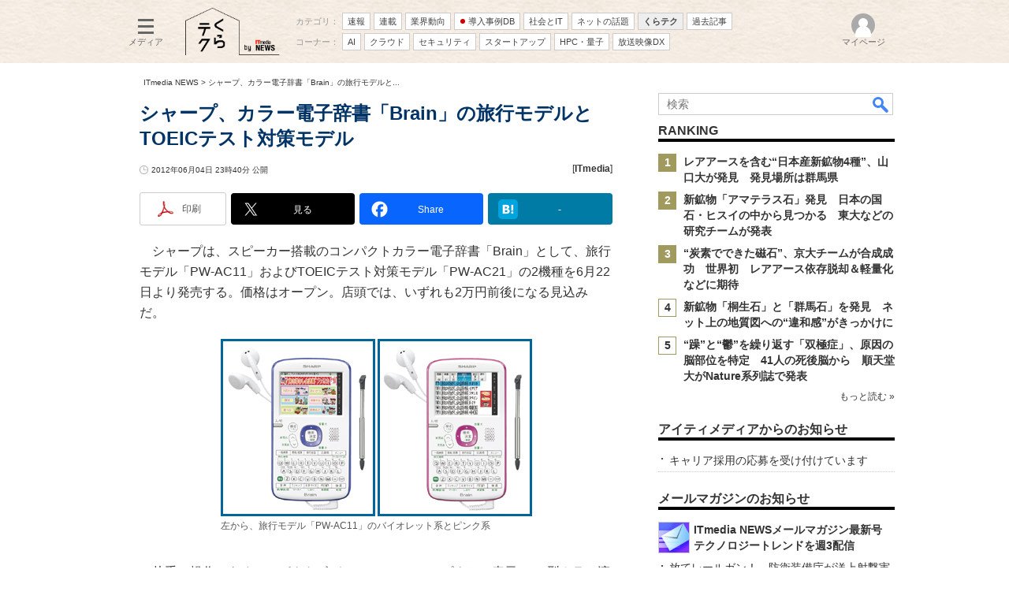

--- FILE ---
content_type: text/html; charset=utf-8
request_url: https://www.google.com/recaptcha/api2/aframe
body_size: 119
content:
<!DOCTYPE HTML><html><head><meta http-equiv="content-type" content="text/html; charset=UTF-8"></head><body><script nonce="Yt3exAQk1H0E6opwMJNYZQ">/** Anti-fraud and anti-abuse applications only. See google.com/recaptcha */ try{var clients={'sodar':'https://pagead2.googlesyndication.com/pagead/sodar?'};window.addEventListener("message",function(a){try{if(a.source===window.parent){var b=JSON.parse(a.data);var c=clients[b['id']];if(c){var d=document.createElement('img');d.src=c+b['params']+'&rc='+(localStorage.getItem("rc::a")?sessionStorage.getItem("rc::b"):"");window.document.body.appendChild(d);sessionStorage.setItem("rc::e",parseInt(sessionStorage.getItem("rc::e")||0)+1);localStorage.setItem("rc::h",'1769279263334');}}}catch(b){}});window.parent.postMessage("_grecaptcha_ready", "*");}catch(b){}</script></body></html>

--- FILE ---
content_type: application/javascript; charset=utf-8
request_url: https://fundingchoicesmessages.google.com/f/AGSKWxVXwgSHhqnt99RRcg6okci3r3tEezpxTZVhJnSE6Y1cDrOq0WBwodSbSxhrN7lm3fG-QpOD6zRdZ4EwSRLMyO50twqtC8c1liqMgMyTpBsHGFM3-xdShEKjtfeS9AEGr_L44LcowXJSTx0lT7GOSAZSXYh5wCoPeqGtDx7wQTSraYW0Q8fD2X89pUqZ/__advertising_header./advertisementrotation./bbad10.-120x300._video_ads_
body_size: -1287
content:
window['01246842-6090-4477-b54f-439ba1521245'] = true;

--- FILE ---
content_type: text/javascript;charset=utf-8
request_url: https://id.cxense.com/public/user/id?json=%7B%22identities%22%3A%5B%7B%22type%22%3A%22ckp%22%2C%22id%22%3A%22mksn6nvafmsfsurw%22%7D%2C%7B%22type%22%3A%22lst%22%2C%22id%22%3A%222uyorfp4wl2332epw6ka5u67e0%22%7D%2C%7B%22type%22%3A%22cst%22%2C%22id%22%3A%222uyorfp4wl2332epw6ka5u67e0%22%7D%5D%7D&callback=cXJsonpCB5
body_size: 190
content:
/**/
cXJsonpCB5({"httpStatus":200,"response":{"userId":"cx:2xj9ka32aqh0f2rx6dq8lf2djz:19vjmkionunes","newUser":true}})

--- FILE ---
content_type: text/javascript;charset=utf-8
request_url: https://p1cluster.cxense.com/p1.js
body_size: 101
content:
cX.library.onP1('2uyorfp4wl2332epw6ka5u67e0');


--- FILE ---
content_type: text/javascript;charset=utf-8
request_url: https://api.cxense.com/public/widget/data?json=%7B%22context%22%3A%7B%22referrer%22%3A%22%22%2C%22categories%22%3A%7B%22testgroup%22%3A%2267%22%7D%2C%22parameters%22%3A%5B%7B%22key%22%3A%22userState%22%2C%22value%22%3A%22anon%22%7D%2C%7B%22key%22%3A%22itm_cx_sessionid%22%2C%22value%22%3A%22%22%7D%2C%7B%22key%22%3A%22itm_window_size_w_10%22%2C%22value%22%3A%221280%22%7D%2C%7B%22key%22%3A%22itm_window_size_w_50%22%2C%22value%22%3A%221300%22%7D%2C%7B%22key%22%3A%22itm_window_size_h_10%22%2C%22value%22%3A%22720%22%7D%2C%7B%22key%22%3A%22itm_window_size_h_50%22%2C%22value%22%3A%22700%22%7D%2C%7B%22key%22%3A%22itm_dpr%22%2C%22value%22%3A%221.00%22%7D%2C%7B%22key%22%3A%22itm_adpath%22%2C%22value%22%3A%22ITmedia%2Fnews%2Farticle%22%7D%2C%7B%22key%22%3A%22itm_adpath_2%22%2C%22value%22%3A%22ITmedia%22%7D%2C%7B%22key%22%3A%22itm_adpath_3%22%2C%22value%22%3A%22news%22%7D%2C%7B%22key%22%3A%22itm_adpath_4%22%2C%22value%22%3A%22article%22%7D%2C%7B%22key%22%3A%22itm_article_id%22%2C%22value%22%3A%221206%2F04%2Fnews134%22%7D%2C%7B%22key%22%3A%22itm_article_page%22%2C%22value%22%3A%22single%22%7D%2C%7B%22key%22%3A%22testGroup%22%2C%22value%22%3A%2267%22%7D%2C%7B%22key%22%3A%22newusersession%22%2C%22value%22%3A%22true%22%7D%2C%7B%22key%22%3A%22testgroup%22%2C%22value%22%3A%2267%22%7D%5D%2C%22autoRefresh%22%3Afalse%2C%22url%22%3A%22https%3A%2F%2Fwww.itmedia.co.jp%2Flifestyle%2Farticles%2F1206%2F04%2Fnews134.html%22%2C%22browserTimezone%22%3A%220%22%7D%2C%22widgetId%22%3A%2236fa65f53cced8cc856e6af4f5eb8ad973105173%22%2C%22user%22%3A%7B%22ids%22%3A%7B%22usi%22%3A%22mksn6nvafmsfsurw%22%7D%7D%2C%22prnd%22%3A%22mksn6nva1mnsrlij%22%7D&media=javascript&sid=1146327961620383921&widgetId=36fa65f53cced8cc856e6af4f5eb8ad973105173&resizeToContentSize=true&useSecureUrls=true&usi=mksn6nvafmsfsurw&rnd=143003612&prnd=mksn6nva1mnsrlij&tzo=0&callback=cXJsonpCB4
body_size: 307
content:
/**/
cXJsonpCB4({"httpStatus":200,"response":{"items":[{"type":"free","campaign":"1","testId":"264"}],"template":"<!--CCE - AB experience NEWS PCV -->","style":"#cce-empty-element {margin: 20px auto;width: 100%;text-align: center;}","prnd":"mksn6nva1mnsrlij"}})